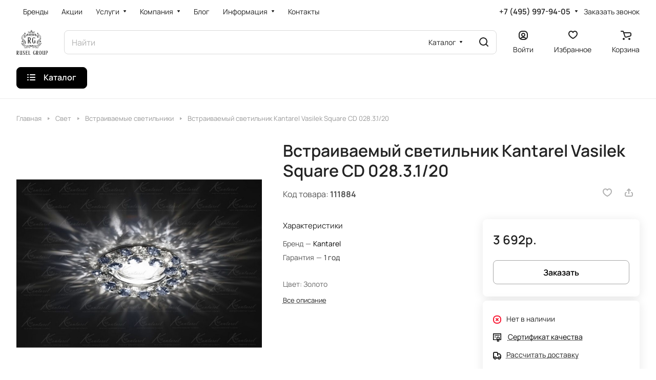

--- FILE ---
content_type: text/css
request_url: https://www.rusel-group.ru/bitrix/cache/css/s1/aspro-lite/default_3e587f2340eeadd0538ac0da5716d766/default_3e587f2340eeadd0538ac0da5716d766_v1.css?17688780335019
body_size: 1716
content:


/* Start:/bitrix/templates/aspro-lite/components/aspro/catalog.viewed.lite/main/style.css?17120599932030*/
.catalog-viewed2 {
  position: relative;
}
.catalog-viewed2__inner {
  background: none;
}
.catalog-viewed2.catalog-viewed2--fon .catalog-viewed2__inner {
  background: #f8f8f8;
  background: var(--darkerblack_bg_black);
}
.catalog-viewed2-list {
  padding: 0 0 5.3125rem;
}
.front_page .catalog-viewed2-list {
  padding-top: 4.5rem;
}
.catalog-viewed2-list__slider-wrap {
  position: relative;
}
.catalog-viewed2__item.swiper-slide {
  height: auto;
}
.catalog-viewed2__item-wrap {
  background: #fff;
  background: var(--card_bg_black);
  overflow: hidden;
  height: 100%;
  padding: 23px 23px 19px;
}
.catalog-viewed2__item__title {
  word-break: break-word;
  line-height: calc(1em + 5px);
}
.catalog-viewed2__item__image__wrap {
  position: relative;
  margin: 0 0 15px 0;
}
.catalog-viewed2__item__image {
  width: 80px;
  height: 80px;
  position: relative;
}
.catalog-viewed2__item__image a {
  position: absolute;
  top: 0;
  bottom: 0;
  left: 0;
  right: 0;
  display: flex;
  align-items: center;
  justify-content: center;
}
.catalog-viewed2__item__image img {
  display: block;
  max-width: 100%;
  max-height: 100%;
  border-radius: 8px;
  border-radius: var(--border-radius);
}
.catalog-viewed2 .price {
  margin: 0 0 1px 0;
}
.catalog-viewed2__item-sticker {
  position: absolute;
  z-index: 2;
  bottom: -2px;
  left: 0;
  margin: -2px;
}
.catalog-viewed2__item-sticker-value.sticker__item {
  margin: 2px;
  font-size: 12px;
  line-height: 15px;
  display: inline-flex;
  align-items: center;
  padding: 0 4px;
  height: 21px;
}

@media (max-width: 600px) {
  .catalog-viewed2__inner .index-block__title {
    font-size: 20px;
    margin: 0px;
  }
  .catalog-viewed2-list {
    padding-bottom: 40px;
  }
  .catalog-viewed2-list .index-block__title-wrapper.index-block__title-wrapper--mb-35 {
    margin-bottom: 16px;
}
  .front_page .catalog-viewed2-list {
    padding-top: 40px;
  }
  .catalog-viewed2__item {
    width: 160px !important;
  }
  .catalog-viewed2__item-wrap {
    padding: 16px 16px 10px;
  }
}

/* End */


/* Start:/bitrix/templates/aspro-lite/css/blocks/prices.min.css?1697124472517*/
.price{font-weight:600;line-height:20px;font-size:1rem}.price__old{display:inline-block;vertical-align:top;font-weight:400}.price__old-val{text-decoration:line-through}.price-economy{display:flex}.price .price-economy{margin-bottom:2px}.price-economy__val{--economy-height:21px;display:flex;align-items:center;background:#ffeb81;background:var(--sticker_color);padding:1px 5px;border-radius:calc(var(--border-radius) - 2px);height:var(--economy-height)}.price--inline>div{display:inline-block;vertical-align:baseline}
/* End */


/* Start:/bitrix/templates/aspro-lite/css/blocks/sticker.min.css?16971244721910*/
.sticker{position:absolute;z-index:3;top:0;left:-2px;display:flex;flex-wrap:wrap}.sticker--static{position:static}.sticker__item{--sticker_color:#0cbc3d;--sticker-height:23px;padding:1px 6px 1px 8px;margin:0 2px 4px;color:#fff;background:#0cbc3d;background:var(--sticker_color);border-radius:8px;border-radius:calc(var(--border-radius) - 2px);font-weight:500;position:relative;height:var(--sticker-height);display:inline-flex;align-items:center}.sticker .sticker__item{line-height:var(--sticker-height);display:flex}.sticker__item:before{content:"";position:absolute;z-index:1;inset:0;box-shadow:0 6px 12px var(--sticker_color);opacity:.2;border-radius:8px;border-radius:var(--border-radius)}.sticker__item--bordered{color:#666;color:var(--lite_basic_text_black);border:1px solid #e5e5e5;border-color:var(--stroke_black);background:#fafafa;background:var(--light2_bg_black)}.sticker--upper .sticker__item{text-transform:uppercase;letter-spacing:1.2px}.sticker__item--aktsiya,.sticker__item--sale,.sticker__item--stock{--sticker_color:#ffeb81;color:#222}.sticker__item--new,.sticker__item--novinka{--sticker_color:#32cb5d}.sticker__item--hit,.sticker__item--khit{--sticker_color:#ff6565}.sticker__item--recommend,.sticker__item--sovetuem{--sticker_color:#a56ffd}.sticker__item--sale-text{--sticker_color:#e35689}.status-icon{position:relative;display:inline-block;color:#69be15;white-space:nowrap}.status-icon.nostock{color:#f91a35}.status-icon.order{color:#25a4f1}.status-icon.pending{color:#fc9e41}.btn-fast-view{position:absolute;transform:translate(-50%,-50%);top:50%;left:50%;z-index:4;opacity:0;box-shadow:0 5px 30px 0 rgba(34,34,34,.1);transition:opacity .3s ease}.btn-fast-view .btn{border:none;font-weight:400}.btn-fast-view .btn:not(:hover){background-color:rgba(255,255,255,.9);color:#222}.grid-list__item:hover .btn-fast-view{opacity:1}@media (max-width:600px){.sticker__item{--sticker-height:19px}}
/* End */
/* /bitrix/templates/aspro-lite/components/aspro/catalog.viewed.lite/main/style.css?17120599932030 */
/* /bitrix/templates/aspro-lite/css/blocks/prices.min.css?1697124472517 */
/* /bitrix/templates/aspro-lite/css/blocks/sticker.min.css?16971244721910 */
